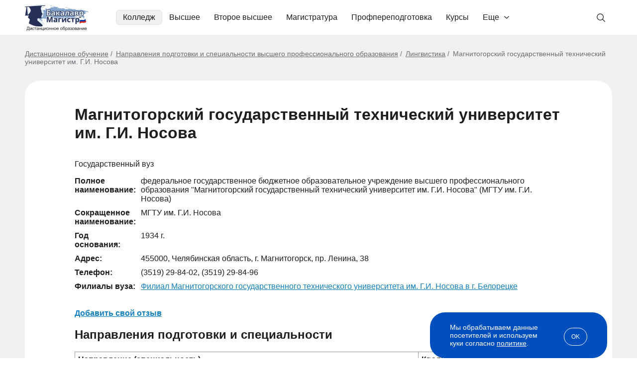

--- FILE ---
content_type: image/svg+xml
request_url: https://bakalavr-magistr.ru/img/new/small_category_icons/200.svg
body_size: 1376
content:
<svg width="20" height="20" viewBox="0 0 20 20" fill="none" xmlns="http://www.w3.org/2000/svg">
<path fill-rule="evenodd" clip-rule="evenodd" d="M19.895 6.30274L10.1831 1.06763L10.1824 1.0676C10.0808 0.980126 9.92807 0.975753 9.82044 1.06497L0.123254 6.28351C0.0486071 6.33512 0 6.42084 0 6.51881C0 6.67712 0.127583 6.80483 0.283821 6.80483H1.16221V7.81249C1.16221 7.9708 1.2898 8.09851 1.44603 8.09851H1.96943V8.83325C1.96943 8.99156 2.09702 9.11927 2.25325 9.11927H2.47112V14.371H2.25325C2.09616 14.371 1.96943 14.4996 1.96943 14.657V15.3917H1.14399C0.986897 15.3917 0.860172 15.5203 0.860172 15.6778V16.5218H0.283821C0.126725 16.5218 0 16.6504 0 16.8079V18.0438C0 18.2021 0.127583 18.3298 0.283821 18.3298L19.7162 18.3333C19.8733 18.3333 20 18.2048 20 18.0473V16.8114C20 16.653 19.8724 16.5253 19.7162 16.5253H19.1398V15.6813C19.1398 15.5229 19.0122 15.3952 18.856 15.3952H18.0306V14.6605C18.0306 14.5022 17.9039 14.3745 17.7476 14.3745H17.5297V9.12277H17.7476C17.9038 9.12277 18.0306 8.9942 18.0306 8.83675V8.10201H18.554C18.7111 8.10201 18.8378 7.97343 18.8378 7.81599V6.80833H19.7162V6.80745C19.7978 6.80745 19.8785 6.77159 19.934 6.70336C20.033 6.58177 20.0156 6.40246 19.895 6.30274ZM1.72896 6.80747H18.2709V7.52911H1.72896V6.80747ZM18.5731 16.523H1.42699V15.9649L18.5731 15.964V16.523ZM0.567728 17.0941H19.4324V17.7589H0.567728V17.0941ZM15.1142 8.10133H17.4646V8.55092H15.1142V8.10133ZM13.8391 8.10133H14.5473V8.83607C14.5473 8.99438 14.6749 9.12209 14.8311 9.12209H15.049V14.3738H14.8311C14.6741 14.3738 14.5473 14.5024 14.5473 14.6598V15.3946H13.8391V14.6598C13.8391 14.5015 13.7115 14.3738 13.5552 14.3738H13.3374V9.12209H13.5552C13.7123 9.12209 13.8391 8.99352 13.8391 8.83607V8.10133ZM10.9218 8.10133H13.2723V8.55092H10.9218V8.10133ZM9.64667 8.10133H10.3549V8.83607C10.3549 8.99438 10.4825 9.12209 10.6388 9.12209H10.8566V14.3738H10.6388C10.4817 14.3738 10.3549 14.5024 10.3549 14.6598V15.3946H9.64667V14.6598C9.64667 14.5015 9.51909 14.3738 9.36285 14.3738H9.14499V9.12209H9.36285C9.51995 9.12209 9.64667 8.99352 9.64667 8.83607V8.10133ZM6.72941 8.10133H9.07987V8.55092H6.72941V8.10133ZM5.45429 8.10133H6.16257V8.83607C6.16257 8.99438 6.29015 9.12209 6.44639 9.12209H6.66425V14.3738H6.44639C6.28929 14.3738 6.16257 14.5024 6.16257 14.6598V15.3946H5.45429V14.6598C5.45429 14.5015 5.32671 14.3738 5.17047 14.3738H4.95261V9.12209H5.17047C5.32757 9.12209 5.45429 8.99352 5.45429 8.83607V8.10133ZM2.53703 8.10133H4.8875V8.55092H2.53703V8.10133ZM4.8875 15.3937H2.53703V14.9441H4.8875V15.3937ZM9.07981 15.3937H6.72934V14.9441H9.07981V15.3937ZM13.2721 15.3937H10.9217V14.9441H13.2721V15.3937ZM17.4644 15.3937H15.114V14.9441H17.4644V15.3937ZM8.57807 9.12117V14.3729H7.22923V9.12117H8.57807ZM12.7714 9.12028V14.372H11.4225V9.12028H12.7714ZM4.38661 9.11938V14.3711H3.03776V9.11938H4.38661ZM16.9645 9.11848V14.3702H15.6157V9.11848H16.9645ZM18.9271 6.23623H1.07257L10.0001 1.60465L18.9271 6.23623Z" fill="#686868"/>
<path fill-rule="evenodd" clip-rule="evenodd" d="M9.77713 3.44444C9.40894 3.44444 9.11046 3.74292 9.11046 4.11111C9.11046 4.4793 9.40894 4.77778 9.77713 4.77778C10.1453 4.77778 10.4438 4.4793 10.4438 4.11111C10.4438 3.74292 10.1453 3.44444 9.77713 3.44444ZM8.66602 4.11111C8.66602 3.49746 9.16348 3 9.77713 3C10.3908 3 10.8882 3.49746 10.8882 4.11111C10.8882 4.72476 10.3908 5.22222 9.77713 5.22222C9.16348 5.22222 8.66602 4.72476 8.66602 4.11111Z" fill="#686868"/>
</svg>
